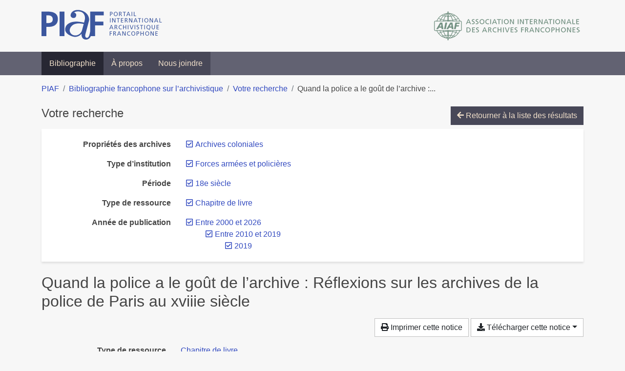

--- FILE ---
content_type: text/html; charset=utf-8
request_url: https://bibliopiaf.ebsi.umontreal.ca/bibliographie/?type=bookSection&year=2000.2010.2019&proprietes-des-archives=2EJCXR24&type-d-institution=4XQ3IQ3G&periode=AZB5JBWE&page=1&page-len=1&sort=author_asc
body_size: 5276
content:

<!doctype html>
<html lang="fr" class="no-js">
        <head >
                <meta charset="utf-8"> 
                <meta http-equiv="X-UA-Compatible" content="IE=edge">
    <meta name="viewport" content="width=device-width, initial-scale=1, shrink-to-fit=no">
    <meta name="generator" content="Kerko">
    <link rel="canonical" title="Quand la police a le goût de ­­l’archive : Réflexions sur les archives de la police de Paris au xviiie siècle" href="https://bibliopiaf.ebsi.umontreal.ca/bibliographie/I4AYLAFV">
            <link rel="alternate" title="RIS" type="application/x-research-info-systems" href="/bibliographie/I4AYLAFV/export/ris">
            <link rel="alternate" title="BibTeX" type="application/x-bibtex" href="/bibliographie/I4AYLAFV/export/bibtex">
    <meta name="robots" content="noindex">
            <title>Quand la police a le goût de ­­l’archive : Réflexions sur les archives de la police de Paris au xviiie siècle | Bibliographie francophone sur l’archivistique</title>
    <link rel="stylesheet" href="/static/styles/main.css">

        <link rel="stylesheet" href="https://use.fontawesome.com/releases/v5.8.2/css/solid.css" integrity="sha384-ioUrHig76ITq4aEJ67dHzTvqjsAP/7IzgwE7lgJcg2r7BRNGYSK0LwSmROzYtgzs" crossorigin="anonymous">
        <link rel="stylesheet" href="https://use.fontawesome.com/releases/v5.8.2/css/regular.css" integrity="sha384-hCIN6p9+1T+YkCd3wWjB5yufpReULIPQ21XA/ncf3oZ631q2HEhdC7JgKqbk//4+" crossorigin="anonymous">
        <link rel="stylesheet" href="https://use.fontawesome.com/releases/v5.8.2/css/fontawesome.css" integrity="sha384-sri+NftO+0hcisDKgr287Y/1LVnInHJ1l+XC7+FOabmTTIK0HnE2ID+xxvJ21c5J" crossorigin="anonymous">
        <link rel="stylesheet" href="/bibliographie/static/kerko/css/styles.css?20230626"><script>
                    var re = new RegExp('(^|\\s)no-js(\\s|$)');
                    document.documentElement.className = document.documentElement.className.replace(re, '$1js$2');
                </script>
                    <!-- Global site tag (gtag.js) - Google Analytics -->
                    <script async src="https://www.googletagmanager.com/gtag/js?id=G-JFFPFP0YCG"></script>
                    <script>
                        window.dataLayer = window.dataLayer || [];
                        function gtag(){dataLayer.push(arguments);}
                        gtag('js', new Date());
                        gtag('config', 'G-JFFPFP0YCG');
                    </script>
    <link rel="icon" href="/static/images/favicon.ico">

        </head>
        <body >
        <header >
    <div class="container d-print-none">
        <div class="header-piaf d-flex flex-column flex-md-row justify-content-between">
            <a href="https://www.piaf-archives.org/" title="Portail international archivistique francophone">
                <img src="/static/images/logo-piaf.png" width="247" height="61" alt="Logo PIAF">
            </a>
            <a class="d-none d-md-block" href="https://www.piaf-archives.org/AIAF/association-internationale-des-archives-francophones"  title="Association internationale des archives francophones (AIAF)">
                <img src="/static/images/logo-aiaf-ff.png" width="313" height="66" alt="Logo Association internationale des archives francophones (AIAF)">
            </a>
        </div>
    </div>
    <nav class="navbar navbar-expand-md navbar-dark bg-dark d-print-none">
        <div class="container">
                <button class="navbar-toggler" type="button" data-toggle="collapse" data-target="#navbar-content" aria-controls="navbar-content" aria-expanded="false" aria-label="Basculer la navigation">
                    <span class="navbar-toggler-text">Menu</span><span class="navbar-toggler-icon"></span>
                </button>
                <div id="navbar-content" class="collapse navbar-collapse">
                    <ul class="navbar-nav justify-content-start">
    <li class="nav-item active">
        <a class="nav-link" href="/bibliographie/" >Bibliographie</a>
    </li>

    <li class="nav-item ">
        <a class="nav-link" href="/bibliographie/a-propos" >À propos</a>
    </li>

    <li class="nav-item ">
        <a class="nav-link" href="/bibliographie/nous-joindre" >Nous joindre</a>
    </li>

                    </ul>
                </div>
        </div>
    </nav>

        </header>
        <main class="container">
        
            <div class="row">
                <nav class="col d-print-none" aria-label="Fil d'Ariane">
                    <ol class="breadcrumb">
                        
            <li class="breadcrumb-item">
                <a href="https://www.piaf-archives.org/" >PIAF</a>
            </li>
            <li class="breadcrumb-item">
                <a href="/bibliographie/" >Bibliographie francophone sur l’archivistique</a>
            </li>
            <li class="breadcrumb-item">
                <a href="/bibliographie/?type=bookSection&year=2000.2010.2019&proprietes-des-archives=2EJCXR24&type-d-institution=4XQ3IQ3G&periode=AZB5JBWE&sort=author_asc&page=1" >Votre recherche</a>
            </li>
            <li class="breadcrumb-item active" aria-current="page">Quand la police a le goût de ­­l’archive :...</li>
                    </ol>
                </nav>
            </div>
                <div class="row">
                        <div class="col-12 ">
    <div class="mt-2 row">
        <h1 class="h4 col-auto mr-auto pr-1 d-inline d-print-none">Votre recherche</h1>
            <div class="col-auto ml-auto mb-2 pl-1 text-right d-print-none">
                <a class="btn btn-primary" href="/bibliographie/?type=bookSection&year=2000.2010.2019&proprietes-des-archives=2EJCXR24&type-d-institution=4XQ3IQ3G&periode=AZB5JBWE&sort=author_asc&page=1">
                    <span class="fas fa-arrow-left" aria-hidden="true"></span> Retourner à la liste des résultats
                </a>
            </div>
    </div>
            <div class="card breadbox mb-4 d-print-none">
                <div class="card-body">
            
            
            
            
            
        <div class="row">
            <div class="col-md-4 col-xl-3 font-weight-bold break-word text-md-right text-print-left">
                Propriétés des archives
            </div>
            <div class="col-md-8 col-xl-9">
        <ul class="list-unstyled mb-0"><li class="position-relative" style="margin-left:20px;"><a class="no-decorate" href="/bibliographie/?type=bookSection&year=2000.2010.2019&type-d-institution=4XQ3IQ3G&periode=AZB5JBWE&sort=author_asc" title="Retirer le filtre 'Archives coloniales'" aria-label="Retirer le filtre 'Archives coloniales'" rel="nofollow"><span class="far fa-check-square position-absolute" aria-hidden="true" style="margin-left:1px;top:-1px;left:-20px;line-height:1.5;"></span>
                    <span class="facet-item-label parent-decorate">Archives coloniales</span></a>
            
        </li>
        </ul>
            </div>
        </div>
            
            
        <div class="row">
            <div class="col-md-4 col-xl-3 font-weight-bold break-word text-md-right text-print-left">
                Type d’institution
            </div>
            <div class="col-md-8 col-xl-9">
        <ul class="list-unstyled mb-0"><li class="position-relative" style="margin-left:20px;"><a class="no-decorate" href="/bibliographie/?type=bookSection&year=2000.2010.2019&proprietes-des-archives=2EJCXR24&periode=AZB5JBWE&sort=author_asc" title="Retirer le filtre 'Forces armées et policières'" aria-label="Retirer le filtre 'Forces armées et policières'" rel="nofollow"><span class="far fa-check-square position-absolute" aria-hidden="true" style="margin-left:1px;top:-1px;left:-20px;line-height:1.5;"></span>
                    <span class="facet-item-label parent-decorate">Forces armées et policières</span></a>
            
        </li>
        </ul>
            </div>
        </div>
            
            
        <div class="row">
            <div class="col-md-4 col-xl-3 font-weight-bold break-word text-md-right text-print-left">
                Période
            </div>
            <div class="col-md-8 col-xl-9">
        <ul class="list-unstyled mb-0"><li class="position-relative" style="margin-left:20px;"><a class="no-decorate" href="/bibliographie/?type=bookSection&year=2000.2010.2019&proprietes-des-archives=2EJCXR24&type-d-institution=4XQ3IQ3G&sort=author_asc" title="Retirer le filtre '18e siècle'" aria-label="Retirer le filtre '18e siècle'" rel="nofollow"><span class="far fa-check-square position-absolute" aria-hidden="true" style="margin-left:1px;top:-1px;left:-20px;line-height:1.5;"></span>
                    <span class="facet-item-label parent-decorate">18e siècle</span></a>
            
        </li>
        </ul>
            </div>
        </div>
            
            
        <div class="row">
            <div class="col-md-4 col-xl-3 font-weight-bold break-word text-md-right text-print-left">
                Type de ressource
            </div>
            <div class="col-md-8 col-xl-9">
        <ul class="list-unstyled mb-0"><li class="position-relative" style="margin-left:20px;"><a class="no-decorate" href="/bibliographie/?year=2000.2010.2019&proprietes-des-archives=2EJCXR24&type-d-institution=4XQ3IQ3G&periode=AZB5JBWE&sort=author_asc" title="Retirer le filtre 'Chapitre de livre'" aria-label="Retirer le filtre 'Chapitre de livre'" rel="nofollow"><span class="far fa-check-square position-absolute" aria-hidden="true" style="margin-left:1px;top:-1px;left:-20px;line-height:1.5;"></span>
                    <span class="facet-item-label parent-decorate">Chapitre de livre</span></a>
            
        </li>
        </ul>
            </div>
        </div>
            
        <div class="row">
            <div class="col-md-4 col-xl-3 font-weight-bold break-word text-md-right text-print-left">
                Année de publication
            </div>
            <div class="col-md-8 col-xl-9">
        <ul class="list-unstyled mb-0"><li class="position-relative" style="margin-left:20px;"><a class="no-decorate" href="/bibliographie/?type=bookSection&proprietes-des-archives=2EJCXR24&type-d-institution=4XQ3IQ3G&periode=AZB5JBWE&sort=author_asc" title="Retirer le filtre 'Entre 2000 et 2026'" aria-label="Retirer le filtre 'Entre 2000 et 2026'" rel="nofollow"><span class="far fa-check-square position-absolute" aria-hidden="true" style="margin-left:1px;top:-1px;left:-20px;line-height:1.5;"></span>
                    <span class="facet-item-label parent-decorate">Entre 2000 et 2026</span></a>
            
                
        <ul class="list-no-bullets"><li class="position-relative"><a class="no-decorate" href="/bibliographie/?type=bookSection&year=2000&proprietes-des-archives=2EJCXR24&type-d-institution=4XQ3IQ3G&periode=AZB5JBWE&sort=author_asc" title="Retirer le filtre 'Entre 2010 et 2019'" aria-label="Retirer le filtre 'Entre 2010 et 2019'" rel="nofollow"><span class="far fa-check-square position-absolute" aria-hidden="true" style="margin-left:1px;top:-1px;left:-20px;line-height:1.5;"></span>
                    <span class="facet-item-label parent-decorate">Entre 2010 et 2019</span></a>
            
                
        <ul class="list-no-bullets"><li class="position-relative"><a class="no-decorate" href="/bibliographie/?type=bookSection&year=2000.2010&proprietes-des-archives=2EJCXR24&type-d-institution=4XQ3IQ3G&periode=AZB5JBWE&sort=author_asc" title="Retirer le filtre '2019'" aria-label="Retirer le filtre '2019'" rel="nofollow"><span class="far fa-check-square position-absolute" aria-hidden="true" style="margin-left:1px;top:-1px;left:-20px;line-height:1.5;"></span>
                    <span class="facet-item-label parent-decorate">2019</span></a>
            
        </li>
        </ul>
        </li>
        </ul>
        </li>
        </ul>
            </div>
        </div>
            
            
                </div>
            </div>
        <h2 class="my-3 clearfix">
Quand la police a le goût de ­­l’archive : Réflexions sur les archives de la police de Paris au xviiie siècle</h2>
    <div class="mt-2 mb-4 item-content">
                    <div class="row my-2">
                        <div class="col-auto ml-auto text-right">
                                <div class="d-none d-md-inline-block d-print-none mb-2">
                                    <button id="print-link" class="btn btn-light" type="button">
                                        <span class="fas fa-print" aria-hidden="true"></span> Imprimer cette notice
                                    </button>
                                </div>
                                <div class="d-inline-block d-print-none mb-2">
                                    <div class="dropdown">
                                        <button class="btn btn-light dropdown-toggle" type="button" id="download-options" data-toggle="dropdown" aria-haspopup="true" aria-expanded="false">
                                            <span class="fas fa-download" aria-hidden="true"></span> Télécharger cette notice</button>
                                        <div class="dropdown-menu dropdown-menu-right dropdown-width-300" aria-labelledby="download-options">
                                                <a class="dropdown-item" href="/bibliographie/I4AYLAFV/export/ris" rel="alternate" type="application/x-research-info-systems" title="Télécharger au format RIS" aria-label="Télécharger au format RIS">RIS</a>
                                                <p class="px-4 text-muted">Format recommandé pour la plupart des logiciels de gestion de références bibliographiques</p>
                                                <a class="dropdown-item" href="/bibliographie/I4AYLAFV/export/bibtex" rel="alternate" type="application/x-bibtex" title="Télécharger au format BibTeX" aria-label="Télécharger au format BibTeX">BibTeX</a>
                                                <p class="px-4 text-muted">Format recommandé pour les logiciels spécialement conçus pour BibTeX</p>
                                        </div>
                                    </div>
                                </div>
                        </div>
                    </div>
        <div class="row mb-3 ">
            <div class="col-md-4 col-lg-3 font-weight-bold break-word text-md-right text-print-left">Type de ressource</div>
            <div class="col-md-8 col-lg-9 break-word ">
        <div class="list-no-bullets"><div class="position-relative"><a class="no-decorate" href="/bibliographie/?type=bookSection" title="Chercher le type de ressource 'Chapitre de livre'" aria-label="Chercher le type de ressource 'Chapitre de livre'" rel="nofollow">
                    <span class="facet-item-label parent-decorate">Chapitre de livre</span></a>
            
        </div>
        </div></div>
        </div>
                <div class="row mb-3">
                    <div class="col-md-4 col-lg-3 font-weight-bold break-word text-md-right text-print-left">Auteurs/contributeurs</div>
                    <div class="col-md-8 col-lg-9 break-word">
                        <ul class="list-unstyled mb-0">
                                <li><a href="/bibliographie/?creator=%22Donato,+Maria+Pia%22" title="Chercher 'Donato, Maria Pia'" aria-label="Chercher 'Donato, Maria Pia'">Donato, Maria Pia</a>
                                        (Éditeur)
                                </li>
                                <li><a href="/bibliographie/?creator=%22Saada,+Anne%22" title="Chercher 'Saada, Anne'" aria-label="Chercher 'Saada, Anne'">Saada, Anne</a>
                                        (Éditeur)
                                </li>
                                <li><a href="/bibliographie/?creator=%22Denis,+Vincent%22" title="Chercher 'Denis, Vincent'" aria-label="Chercher 'Denis, Vincent'">Denis, Vincent</a>
                                        (Auteur)
                                </li>
                        </ul>
                    </div>
                </div>
        <div class="row mb-3 ">
            <div class="col-md-4 col-lg-3 font-weight-bold break-word text-md-right text-print-left">Titre</div>
            <div class="col-md-8 col-lg-9 break-word ">Quand la police a le goût de ­­l’archive : Réflexions sur les archives de la police de Paris au xviiie siècle</div>
        </div>
        <div class="row mb-3 ">
            <div class="col-md-4 col-lg-3 font-weight-bold break-word text-md-right text-print-left">Titre du livre</div>
            <div class="col-md-8 col-lg-9 break-word ">Pratiques d’archives à l’époque moderne: Europe, mondes coloniaux</div>
        </div>
        <div class="row mb-3 ">
            <div class="col-md-4 col-lg-3 font-weight-bold break-word text-md-right text-print-left">Date</div>
            <div class="col-md-8 col-lg-9 break-word ">2019</div>
        </div>
        <div class="row mb-3 ">
            <div class="col-md-4 col-lg-3 font-weight-bold break-word text-md-right text-print-left">Maison d’édition</div>
            <div class="col-md-8 col-lg-9 break-word ">Garnier</div>
        </div>
        <div class="row mb-3 ">
            <div class="col-md-4 col-lg-3 font-weight-bold break-word text-md-right text-print-left">Lieu</div>
            <div class="col-md-8 col-lg-9 break-word ">Paris</div>
        </div>
        <div class="row mb-3 ">
            <div class="col-md-4 col-lg-3 font-weight-bold break-word text-md-right text-print-left">Pages</div>
            <div class="col-md-8 col-lg-9 break-word ">183-203</div>
        </div>
        <div class="row mb-3 ">
            <div class="col-md-4 col-lg-3 font-weight-bold break-word text-md-right text-print-left">URL</div>
            <div class="col-md-8 col-lg-9 break-word "><a href="https://classiques-garnier.com/pratiques-d-archives-a-l-epoque-moderne-europe-mondes-coloniaux.html" rel="noopener noreferrer" target="_blank">https://classiques-garnier.com/pratiques-d-archives-a-l-epoque-moderne-europe-mondes-coloniaux.html</a></div>
        </div>
        <div class="row mb-3 ">
            <div class="col-md-4 col-lg-3 font-weight-bold break-word text-md-right text-print-left">Référence</div>
            <div class="col-md-8 col-lg-9 break-word "><div class="card"><div class="card-body"><div class="csl-bib-body" style="line-height: 1.35; ">
  <div class="csl-entry">DENIS, Vincent. Quand la police a le go&#xFB;t de &#xAD;&#xAD;l&#x2019;archive&#x202F;: R&#xE9;flexions sur les archives de la police de Paris au xviiie si&#xE8;cle. Dans&#x202F;: DONATO, Maria Pia et SAADA, Anne (dir.), <i>Pratiques d&#x2019;archives &#xE0; l&#x2019;&#xE9;poque moderne: Europe, mondes coloniaux</i> [en&#xA0;ligne]. Paris&#x202F;: Garnier, 2019, p.&#xA0;183&#x2011;203. Disponible &#xE0; l&#x2019;adresse&#x202F;: https://classiques-garnier.com/pratiques-d-archives-a-l-epoque-moderne-europe-mondes-coloniaux.html</div>
</div></div></div></div>
        </div>
                    
        <div class="row mb-3">
            <div class="col-md-4 col-lg-3 font-weight-bold break-word text-md-right text-print-left">
                Propriétés des archives
            </div>
            <div class="col-md-8 col-lg-9 break-word">
        <ul class="list-unstyled mb-0"><li><a class="no-decorate" href="/bibliographie/?proprietes-des-archives=2EJCXR24" title="Chercher avec le filtre 'Archives coloniales'" aria-label="Chercher avec le filtre 'Archives coloniales'" rel="nofollow">
                    <span class="facet-item-label parent-decorate">Archives coloniales</span></a>
            
        </li>
        </ul>
            </div>
        </div>
                    
        <div class="row mb-3">
            <div class="col-md-4 col-lg-3 font-weight-bold break-word text-md-right text-print-left">
                Type d’institution
            </div>
            <div class="col-md-8 col-lg-9 break-word">
        <ul class="list-unstyled mb-0"><li><a class="no-decorate" href="/bibliographie/?type-d-institution=4XQ3IQ3G" title="Chercher avec le filtre 'Forces armées et policières'" aria-label="Chercher avec le filtre 'Forces armées et policières'" rel="nofollow">
                    <span class="facet-item-label parent-decorate">Forces armées et policières</span></a>
            
        </li>
        </ul>
            </div>
        </div>
                    
        <div class="row mb-3">
            <div class="col-md-4 col-lg-3 font-weight-bold break-word text-md-right text-print-left">
                Période
            </div>
            <div class="col-md-8 col-lg-9 break-word">
        <ul class="list-unstyled mb-0"><li><a class="no-decorate" href="/bibliographie/?periode=AZB5JBWE" title="Chercher avec le filtre '18e siècle'" aria-label="Chercher avec le filtre '18e siècle'" rel="nofollow">
                    <span class="facet-item-label parent-decorate">18e siècle</span></a>
            
        </li>
        </ul>
            </div>
        </div>
        <div class="row mb-3 ">
            <div class="col-md-4 col-lg-3 font-weight-bold break-word text-md-right text-print-left">Lien vers cette notice</div>
            <div class="col-md-8 col-lg-9 break-word "><a rel="bookmark" title="Lien permanent vers cette notice bibliographique" href="https://bibliopiaf.ebsi.umontreal.ca/bibliographie/I4AYLAFV">https://bibliopiaf.ebsi.umontreal.ca/bibliographie/I4AYLAFV</a></div>
        </div>
    </div><span class='Z3988' title='url_ver=Z39.88-2004&amp;ctx_ver=Z39.88-2004&amp;rfr_id=info%3Asid%2Fzotero.org%3A2&amp;rft_val_fmt=info%3Aofi%2Ffmt%3Akev%3Amtx%3Abook&amp;rft.genre=bookitem&amp;rft.atitle=Quand%20la%20police%20a%20le%20go%C3%BBt%20de%20%C2%AD%C2%ADl%E2%80%99archive%20%3A%20R%C3%A9flexions%20sur%20les%20archives%20de%20la%20police%20de%20Paris%20au%20xviiie%20si%C3%A8cle&amp;rft.btitle=Pratiques%20d%E2%80%99archives%20%C3%A0%20l%E2%80%99%C3%A9poque%20moderne%3A%20Europe%2C%20mondes%20coloniaux&amp;rft.place=Paris&amp;rft.publisher=Garnier&amp;rft.aufirst=Vincent&amp;rft.aulast=Denis&amp;rft.au=Maria%20Pia%20Donato&amp;rft.au=Anne%20Saada&amp;rft.au=Vincent%20Denis&amp;rft.date=2019&amp;rft.pages=183-203&amp;rft.spage=183&amp;rft.epage=203'></span>

                        </div>
                </div>
        </main>
    <footer class="footer-piaf">
        <div class="text-center pt-3 pb-2">
            <a class="footer-piaf__link" href="https://www.piaf-archives.org/" title="Portail international archivistique francophone">PIAF</a> &bullet; <a class="footer-piaf__link" href="/bibliographie/">Bibliographie francophone sur l’archivistique</a>
        </div>
        <div class="text-center py-3 d-print-none">
            <a href="https://www.piaf-archives.org/AIAF/association-internationale-des-archives-francophones"  title="Association internationale des archives francophones (AIAF)">
                <img class="d-inline my-4 mx-4" src="/static/images/logo-aiaf-d.png" width="294" height="110" alt="Logo Association internationale des archives francophones (AIAF)">
            </a>
            <a href="https://ebsi.umontreal.ca/" target="_blank" rel="noopener" title="École de bibliothéconomie et des sciences de l’information (EBSI)">
                <img class="d-inline my-4 mx-4" src="/static/images/logo-ebsi-b.png" width="263" height="100" alt="Logo École de bibliothéconomie et des sciences de l’information (EBSI)">
            </a>
        </div>
    </footer>

    
    <script type="text/javascript" src="/static/scripts/main.js"></script>

        <script src="/bibliographie/static/kerko/js/item.js?202008101934"></script>
            <script src="/bibliographie/static/kerko/js/print.js"></script>
        <script>
            history.replaceState({}, "", "/bibliographie/?type=bookSection&year=2000.2010.2019&proprietes-des-archives=2EJCXR24&type-d-institution=4XQ3IQ3G&periode=AZB5JBWE&page=1&page-len=1&sort=author_asc&id=I4AYLAFV");
        </script>
        </body>
</html>